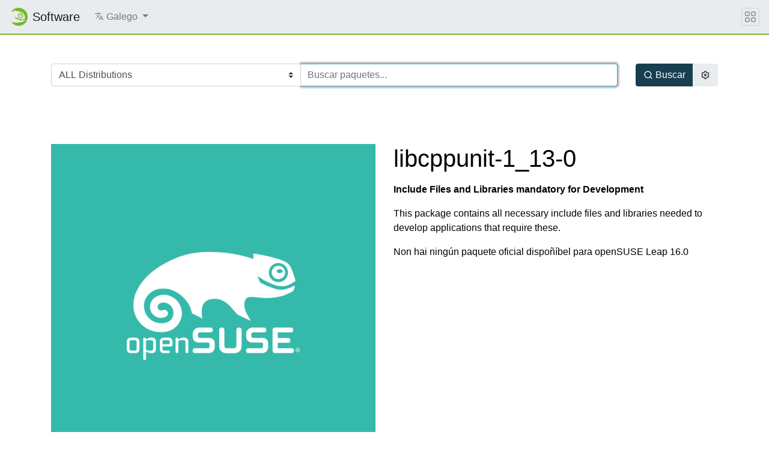

--- FILE ---
content_type: text/html; charset=utf-8
request_url: https://software.opensuse.org/package/libcppunit-1_13-0?locale=gl
body_size: 23743
content:
<!DOCTYPE html>
<html>
<head lang='gl'>
<meta charset='utf-8'>
<meta content='IE=edge' http-equiv='X-UA-Compatible'>
<meta content='width=device-width, initial-scale=1' name='viewport'>
<title>openSUSE Software</title>
<meta content='text/html; charset=utf-8' http-equiv='Content-Type'>
<meta content='text/javascript' http-equiv='Content-Script-Type'>
<meta content='text/css' http-equiv='Content-Style-Type'>
<link href='/search_software.xml' rel='search' title='openSUSE Software' type='application/opensearchdescription+xml'>
<link href='https://software.opensuse.org/favicon.ico' rel='shortcut icon'>
<link rel="stylesheet" href="/assets/application-8e22d64cc26acc160dc8e1b870f7ff15eda6f1ba7b037dfd580872ae04ce13e1.css" />
<script src="/assets/application-4dc58a466ff4cc101e0afd17d5049d6dff1ebfc6f2c4a2648bde05eb1b601d4a.js"></script>
</head>
<body>
<nav class='navbar noprint navbar-expand-md sticky-top'>
<a class="navbar-brand" href="/"><img class="d-inline-block align-top" alt="openSUSE" title="openSUSE" width="30" height="30" src="/assets/chameleon/logo/favicon-366406cad3c51bad7ea9c1c20f1e6585e46018a5356778caea19e756fb799221.svg" />
<div class='navbar-title'>
Software
</div>
</a><button class='navbar-toggler' data-target='#navbar-collapse' data-toggle='collapse' type='button'>
<svg width="1em" height="1em" viewBox="0 0 16 16" fill="currentColor" xmlns="http://www.w3.org/2000/svg" role="img" aria-label="title">
  <title>Expand Navbar</title>
  <path d="M2.5 11.5A.5.5 0 0 1 3 11h10a.5.5 0 0 1 0 1H3a.5.5 0 0 1-.5-.5zm0-4A.5.5 0 0 1 3 7h10a.5.5 0 0 1 0 1H3a.5.5 0 0 1-.5-.5zm0-4A.5.5 0 0 1 3 3h10a.5.5 0 0 1 0 1H3a.5.5 0 0 1-.5-.5z"></path>
</svg>

</button>
<div class='collapse navbar-collapse' id='navbar-collapse'>
<ul class='nav navbar-nav mr-auto flex-md-shrink-0'>
<li class='nav-item dropdown'>
<a class="nav-link dropdown-toggle" id="locale-menu-link" role="button" data-toggle="dropdown" aria-haspopup="true" aria-expanded="false" href="#"><svg xmlns="http://www.w3.org/2000/svg" width="1em" height="1em" viewBox="0 0 512 512" role="img" aria-label="title">
  <title>Choose Locale</title>
  <line x1="48" y1="112" x2="336" y2="112" style="fill:none;stroke:currentColor;stroke-linecap:round;stroke-linejoin:round;stroke-width:32px"></line>
  <line x1="192" y1="64" x2="192" y2="112" style="fill:none;stroke:currentColor;stroke-linecap:round;stroke-linejoin:round;stroke-width:32px"></line>
  <polyline points="272 448 368 224 464 448" style="fill:none;stroke:currentColor;stroke-linecap:round;stroke-linejoin:round;stroke-width:32px"></polyline>
  <line x1="301.5" y1="384" x2="434.5" y2="384" style="fill:none;stroke:currentColor;stroke-linecap:round;stroke-linejoin:round;stroke-width:32px"></line>
  <path d="M281.3,112S257,206,199,277,80,384,80,384" style="fill:none;stroke:currentColor;stroke-linecap:round;stroke-linejoin:round;stroke-width:32px"></path>
  <path d="M256,336s-35-27-72-75-56-85-56-85" style="fill:none;stroke:currentColor;stroke-linecap:round;stroke-linejoin:round;stroke-width:32px"></path>
</svg>

<span class='selected-language'>Galego</span>
<span class='caret'></span>
</a><div class='dropdown-menu dropdown-menu-right'>
<a class="dropdown-item" href="/package/libcppunit-1_13-0?locale=ar">العربية</a>
<a class="dropdown-item" href="/package/libcppunit-1_13-0?locale=bg">Български</a>
<a class="dropdown-item" href="/package/libcppunit-1_13-0?locale=ca">Català</a>
<a class="dropdown-item" href="/package/libcppunit-1_13-0?locale=cs">Čeština</a>
<a class="dropdown-item" href="/package/libcppunit-1_13-0?locale=da">Dansk</a>
<a class="dropdown-item" href="/package/libcppunit-1_13-0?locale=de">Deutsch</a>
<a class="dropdown-item" href="/package/libcppunit-1_13-0?locale=el">Ελληνικά</a>
<a class="dropdown-item" href="/package/libcppunit-1_13-0?locale=en">English</a>
<a class="dropdown-item" href="/package/libcppunit-1_13-0?locale=es">Español</a>
<a class="dropdown-item" href="/package/libcppunit-1_13-0?locale=et">eesti keel</a>
<a class="dropdown-item" href="/package/libcppunit-1_13-0?locale=fa">فارسی</a>
<a class="dropdown-item" href="/package/libcppunit-1_13-0?locale=fi">Suomi</a>
<a class="dropdown-item" href="/package/libcppunit-1_13-0?locale=fr">Français</a>
<a class="dropdown-item" href="/package/libcppunit-1_13-0?locale=gl">Galego</a>
<a class="dropdown-item" href="/package/libcppunit-1_13-0?locale=hi">हिन्दी</a>
<a class="dropdown-item" href="/package/libcppunit-1_13-0?locale=hu">Magyar</a>
<a class="dropdown-item" href="/package/libcppunit-1_13-0?locale=id">Bahasa Indonesia</a>
<a class="dropdown-item" href="/package/libcppunit-1_13-0?locale=it">Italiano</a>
<a class="dropdown-item" href="/package/libcppunit-1_13-0?locale=ja">日本語</a>
<a class="dropdown-item" href="/package/libcppunit-1_13-0?locale=kab">ⵜⴰⵇⴱⴰⵢⵍⵉⵜ</a>
<a class="dropdown-item" href="/package/libcppunit-1_13-0?locale=km">ភាសាខ្មែរ</a>
<a class="dropdown-item" href="/package/libcppunit-1_13-0?locale=ko">한국어</a>
<a class="dropdown-item" href="/package/libcppunit-1_13-0?locale=lt">Lietuvių</a>
<a class="dropdown-item" href="/package/libcppunit-1_13-0?locale=nb">Bokmål</a>
<a class="dropdown-item" href="/package/libcppunit-1_13-0?locale=nl">Nederlands</a>
<a class="dropdown-item" href="/package/libcppunit-1_13-0?locale=nn">Nynorsk</a>
<a class="dropdown-item" href="/package/libcppunit-1_13-0?locale=pl">Polski</a>
<a class="dropdown-item" href="/package/libcppunit-1_13-0?locale=pt_BR">Português (Brazil)</a>
<a class="dropdown-item" href="/package/libcppunit-1_13-0?locale=pt_PT">Português</a>
<a class="dropdown-item" href="/package/libcppunit-1_13-0?locale=ro">Română</a>
<a class="dropdown-item" href="/package/libcppunit-1_13-0?locale=ru">Русский</a>
<a class="dropdown-item" href="/package/libcppunit-1_13-0?locale=si">සිංහල</a>
<a class="dropdown-item" href="/package/libcppunit-1_13-0?locale=sk">Slovenčina</a>
<a class="dropdown-item" href="/package/libcppunit-1_13-0?locale=sv">Svenska</a>
<a class="dropdown-item" href="/package/libcppunit-1_13-0?locale=th">ภาษาไทย</a>
<a class="dropdown-item" href="/package/libcppunit-1_13-0?locale=tzm">Tamaziɣt n aṭlaṣ</a>
<a class="dropdown-item" href="/package/libcppunit-1_13-0?locale=uk">Українська</a>
<a class="dropdown-item" href="/package/libcppunit-1_13-0?locale=wa">Walon</a>
<a class="dropdown-item" href="/package/libcppunit-1_13-0?locale=zh_CN">简体中文</a>
<a class="dropdown-item" href="/package/libcppunit-1_13-0?locale=zh_TW">繁體中文</a>
</div>
</li>
</ul>
</div>
<button class='navbar-toggler megamenu-toggler' data-target='#megamenu' data-toggle='collapse' type='button'>
<svg width="1em" height="1em" viewBox="0 0 16 16" fill="currentColor" xmlns="http://www.w3.org/2000/svg" role="img" aria-label="title">
  <title>Expand Megamenu</title>
  <path fill-rule="evenodd" d="M1 2.5A1.5 1.5 0 0 1 2.5 1h3A1.5 1.5 0 0 1 7 2.5v3A1.5 1.5 0 0 1 5.5 7h-3A1.5 1.5 0 0 1 1 5.5v-3zM2.5 2a.5.5 0 0 0-.5.5v3a.5.5 0 0 0 .5.5h3a.5.5 0 0 0 .5-.5v-3a.5.5 0 0 0-.5-.5h-3zm6.5.5A1.5 1.5 0 0 1 10.5 1h3A1.5 1.5 0 0 1 15 2.5v3A1.5 1.5 0 0 1 13.5 7h-3A1.5 1.5 0 0 1 9 5.5v-3zm1.5-.5a.5.5 0 0 0-.5.5v3a.5.5 0 0 0 .5.5h3a.5.5 0 0 0 .5-.5v-3a.5.5 0 0 0-.5-.5h-3zM1 10.5A1.5 1.5 0 0 1 2.5 9h3A1.5 1.5 0 0 1 7 10.5v3A1.5 1.5 0 0 1 5.5 15h-3A1.5 1.5 0 0 1 1 13.5v-3zm1.5-.5a.5.5 0 0 0-.5.5v3a.5.5 0 0 0 .5.5h3a.5.5 0 0 0 .5-.5v-3a.5.5 0 0 0-.5-.5h-3zm6.5.5A1.5 1.5 0 0 1 10.5 9h3a1.5 1.5 0 0 1 1.5 1.5v3a1.5 1.5 0 0 1-1.5 1.5h-3A1.5 1.5 0 0 1 9 13.5v-3zm1.5-.5a.5.5 0 0 0-.5.5v3a.5.5 0 0 0 .5.5h3a.5.5 0 0 0 .5-.5v-3a.5.5 0 0 0-.5-.5h-3z"></path>
</svg>

</button>
</nav>
<div class='megamenu collapse' id='megamenu'></div>

<main class='page-content flex-fill' id='content'>
<div class="search-box py-5">
  <div class="container">
    <form action="/search" accept-charset="UTF-8" method="get">
      <div class="row">
        <div class="col-md">
          <div class="row m-0 input-group">
            <div class="col-md-auto p-0 input-group-prepend">
            <select name="baseproject" id="baseproject" class="btn custom-select"><option value="ALL">ALL Distributions</option>
<option value="openEuler:20.03">openEuler 20.03</option>
<option value="openEuler:21.03">openEuler 21.03</option>
<option value="openEuler:22.03">openEuler 22.03</option>
<option value="openEuler:24.03">openEuler 24.03</option>
<option value="openSUSE:Factory">openSUSE Tumbleweed</option>
<option value="openSUSE:Slowroll">openSUSE Slowroll</option>
<option value="openSUSE:Leap:16.0">openSUSE Leap 16.0</option>
<option value="openSUSE:Leap:15.6">openSUSE Leap 15.6</option>
<option value="openSUSE:Leap:15.5">openSUSE Leap 15.5</option>
<option value="openSUSE:Factory:RISCV">openSUSE Factory RISCV</option>
<option value="openSUSE:Factory:ARM">openSUSE Factory ARM</option>
<option value="openSUSE:Factory:PowerPC">openSUSE Factory PowerPC</option>
<option value="openSUSE:Factory:zSystems">openSUSE Factory zSystems</option>
<option value="SUSE:SLFO:Main">SLFO Main</option>
<option value="SUSE:SLFO:1.2">SLFO 1.2</option>
<option value="SUSE:SLFO:1.1">SLFO_1.1</option>
<option value="SUSE:SLFO:1.0">SLFO_1.0</option>
<option value="openSUSE:Backports:SLE-16.0">openSUSE Backports for SLFO 1.2 aka SLES 16</option>
<option value="openSUSE:Backports:SLE-16.1">openSUSE Backports for SLFO Main aka SLES 16.1</option>
<option value="openSUSE:Backports:SLE-15-SP7">openSUSE Backports for SLE 15 SP7</option>
<option value="openSUSE:Backports:SLE-15-SP6">openSUSE Backports for SLE 15 SP6</option>
<option value="openSUSE:Backports:SLE-15-SP5">openSUSE Backports for SLE 15 SP5</option>
<option value="openSUSE:Backports:SLE-15-SP4">openSUSE Backports for SLE 15 SP4</option>
<option value="openSUSE:Backports:SLE-15-SP3">openSUSE Backports for SLE 15 SP3</option>
<option value="openSUSE:Backports:SLE-15-SP2">openSUSE Backports for SLE 15 SP2</option>
<option value="openSUSE:Backports:SLE-15-SP1">openSUSE Backports for SLE 15 SP1</option>
<option value="openSUSE:Backports:SLE-12-SP5">openSUSE Backports for SLE 12 SP5</option>
<option value="openSUSE:Backports:SLE-12-SP4">openSUSE Backports for SLE 12 SP4</option>
<option value="openSUSE:Backports:SLE-12-SP3">openSUSE Backports for SLE 12 SP3</option>
<option value="openSUSE:Backports:SLE-12-SP2">openSUSE Backports for SLE 12 SP2</option>
<option value="openSUSE:Backports:SLE-12-SP1">openSUSE Backports for SLE 12 SP1</option>
<option value="openSUSE:Backports:SLE-12">openSUSE Backports for SLE 12 SP0</option>
<option value="SUSE:SLFO:Main:Build">SUSE SLE-16 (in development)</option>
<option value="SUSE:SLE-15-SP7:GA">SUSE SLE-15-SP7</option>
<option value="SUSE:SLE-15-SP6:GA">SUSE SLE-15-SP6</option>
<option value="SUSE:SLE-15-SP5:GA">SUSE SLE-15-SP5</option>
<option value="SUSE:SLE-15-SP4:GA">SUSE SLE-15-SP4</option>
<option value="SUSE:SLE-15-SP3:GA">SUSE SLE-15-SP3</option>
<option value="SUSE:SLE-15-SP2:GA">SUSE SLE-15-SP2</option>
<option value="SUSE:SLE-15-SP1:GA">SUSE SLE-15-SP1</option>
<option value="SUSE:SLE-12-SP5:GA">SUSE SLE-12-SP5</option>
<option value="SUSE:SLE-11:SP4">SUSE SLE-11 SP 4</option>
<option value="Arch:Extra">Arch Extra</option>
<option value="Arch:Community">Arch Community</option>
<option value="Raspbian:13">Raspbian 13</option>
<option value="Raspbian:12">Raspbian 12</option>
<option value="Raspbian:11">Raspbian 11</option>
<option value="Raspbian:10">Raspbian 10</option>
<option value="Debian:Next">Debian Unstable</option>
<option value="Debian:Testing">Debian Testing</option>
<option value="Debian:13">Debian 13</option>
<option value="Debian:12">Debian 12</option>
<option value="Debian:11">Debian 11</option>
<option value="Debian:10">Debian 10</option>
<option value="Debian:9.0">Debian 9.0</option>
<option value="Fedora:Rawhide">Fedora Rawhide (unstable)</option>
<option value="Fedora:43">Fedora 43</option>
<option value="Fedora:42">Fedora 42</option>
<option value="Fedora:41">Fedora 41</option>
<option value="Fedora:40">Fedora 40</option>
<option value="Fedora:39">Fedora 39</option>
<option value="Fedora:38">Fedora 38</option>
<option value="ScientificLinux:7">ScientificLinux 7</option>
<option value="ScientificLinux:6">ScientificLinux 6</option>
<option value="RedHat:RHEL-7">RedHat RHEL-7</option>
<option value="RedHat:RHEL-6">RedHat RHEL-6</option>
<option value="RedHat:RHEL-5">RedHat RHEL-5</option>
<option value="CentOS:CentOS-8:Stream">CentOS CentOS-8-Stream</option>
<option value="CentOS:CentOS-8">CentOS CentOS-8</option>
<option value="CentOS:CentOS-7">CentOS CentOS-7</option>
<option value="Ubuntu:25.10">Ubuntu 25.10</option>
<option value="Ubuntu:25.04">Ubuntu 25.04</option>
<option value="Ubuntu:24.10">Ubuntu 24.10</option>
<option value="Ubuntu:24.04">Ubuntu 24.04</option>
<option value="Ubuntu:22.04">Ubuntu 22.04</option>
<option value="Ubuntu:20.04">Ubuntu 20.04</option>
<option value="Univention:4.4">Univention UCS 4.4</option>
<option value="Mageia:Cauldron">Mageia Cauldron (unstable)</option>
<option value="Mageia:9">Mageia 9</option>
<option value="Mageia:8">Mageia 8</option>
<option value="IBM:PowerKVM:3.1">IBM PowerKVM 3.1</option>
<option value="OBS:AppImage">AppImage</option></select>
            </div>
            <div class="col py-3 p-0 p-md-0 input-group-append">
            <input type="text" name="q" id="search-form" class="form-control" placeholder="Buscar paquetes..." autocomplete="off" autofocus="autofocus" size="60" />
            </div>
          </div>
        </div>
        <div class="col-md-auto btn-group d-flex">
          <button id="search-button" type="submit" class="btn btn-primary ml-auto d-flex align-items-center">
            <svg xmlns="http://www.w3.org/2000/svg" viewBox="0 0 24 24" width="1em" height="1em" fill="currentColor"><path d="M18.031 16.617l4.283 4.282-1.415 1.415-4.282-4.283A8.96 8.96 0 0 1 11 20c-4.968 0-9-4.032-9-9s4.032-9 9-9 9 4.032 9 9a8.96 8.96 0 0 1-1.969 5.617zm-2.006-.742A6.977 6.977 0 0 0 18 11c0-3.868-3.133-7-7-7-3.868 0-7 3.132-7 7 0 3.867 3.132 7 7 7a6.977 6.977 0 0 0 4.875-1.975l.15-.15z"/></svg>

            <span class="ml-1">Buscar</span>
          </button>
          <button id="settings-button" type="button" class="btn btn-secondary mr-auto d-flex align-items-center" data-toggle="modal" data-target="#search-settings">
            <svg xmlns="http://www.w3.org/2000/svg" viewBox="0 0 24 24" width="1em" height="1em" fill="currentColor"><path d="M3.34 17a10.018 10.018 0 0 1-.978-2.326 3 3 0 0 0 .002-5.347A9.99 9.99 0 0 1 4.865 4.99a3 3 0 0 0 4.631-2.674 9.99 9.99 0 0 1 5.007.002 3 3 0 0 0 4.632 2.672c.579.59 1.093 1.261 1.525 2.01.433.749.757 1.53.978 2.326a3 3 0 0 0-.002 5.347 9.99 9.99 0 0 1-2.501 4.337 3 3 0 0 0-4.631 2.674 9.99 9.99 0 0 1-5.007-.002 3 3 0 0 0-4.632-2.672A10.018 10.018 0 0 1 3.34 17zm5.66.196a4.993 4.993 0 0 1 2.25 2.77c.499.047 1 .048 1.499.001A4.993 4.993 0 0 1 15 17.197a4.993 4.993 0 0 1 3.525-.565c.29-.408.54-.843.748-1.298A4.993 4.993 0 0 1 18 12c0-1.26.47-2.437 1.273-3.334a8.126 8.126 0 0 0-.75-1.298A4.993 4.993 0 0 1 15 6.804a4.993 4.993 0 0 1-2.25-2.77c-.499-.047-1-.048-1.499-.001A4.993 4.993 0 0 1 9 6.803a4.993 4.993 0 0 1-3.525.565 7.99 7.99 0 0 0-.748 1.298A4.993 4.993 0 0 1 6 12c0 1.26-.47 2.437-1.273 3.334a8.126 8.126 0 0 0 .75 1.298A4.993 4.993 0 0 1 9 17.196zM12 15a3 3 0 1 1 0-6 3 3 0 0 1 0 6zm0-2a1 1 0 1 0 0-2 1 1 0 0 0 0 2z"/></svg>

          </button>
        </div>
      </div>
</form>  </div>
</div>
<div class="modal fade" id="search-settings" tabindex="-1" role="dialog" aria-labelledby="exampleModalLabel" aria-hidden="true">
  <div class="modal-dialog" role="document">
    <div class="modal-content">

      <div class="modal-header">
        <h5 class="modal-title" id="exampleModalLabel">Configuración da busca</h5>
        <button type="button" class="close" data-dismiss="modal" aria-label="Close">
        <span aria-hidden="true">&times;</span>
        </button>
      </div>

      <div class="modal-body">
        <form>
          <div class="form-check">
            <label class="form-check-label">
              <input type="checkbox" name="search_devel" id="search_devel" value="true" />
              Mostrar paquetes de desenvolvemento
            </label>
          </div>

          <div class="form-check">
            <label class="form-check-label">
              <input type="checkbox" name="search_lang" id="search_lang" value="true" />
              Amosar paquetes de idioma
            </label>
          </div>

          <div class="form-check">
            <label class="form-check-label">
              <input type="checkbox" name="search_debug" id="search_debug" value="true" />
              Mostrar paquetes de depuración
            </label>
          </div>
        </form>
      </div>

      <div class="modal-footer">
        <button type="button" class="ok-button btn btn-primary">Aceptar</button>
        <button type="button" class="cancel-button btn btn-secondary">Cancelar</button>
      </div>
    </div>
  </div>
</div>


<div id='search-result-container'>



  <header class="my-5">
    <div class="container">
      <div class="row">
        <div class="col-md-6">
          <a title="Screenshot of libcppunit-1_13-0" rel="lightbox" href="/package/screenshot/libcppunit-1_13-0.png">
            <img class="img-fluid" src="/package/thumbnail/libcppunit-1_13-0.png" alt="libcppunit-1_13-0" />
          </a>
        </div>
        <div class="col-md-6">
          <h1>libcppunit-1_13-0</h1>
            <p><strong>Include Files and Libraries mandatory for Development</strong></p>
            <p id="pkg-desc">This package contains all necessary include files and libraries needed
to develop applications that require these.</p>
            <!-- <i>(from openSUSE:13.2)</i> -->

            Non hai ningún paquete oficial dispoñíbel para openSUSE Leap 16.0
        </div><!-- /#package-description -->
      </div><!-- /.row -->
    </div><!-- /.container -->
  </header>

  <div class="container " id="other-distributions-listing">
    <h3 class="mt-5 mb-4">Distribucións</h3>



      <h3 class="mt-5 mb-4">Distribucións non compatíbeis</h3>

      <div class="alert alert-danger">
        As seguintes distribucións non teñen mantemento oficial. Use estes paquetes pola súa conta e risco.
        <button type="button" class="btn btn-danger" data-toggle="collapse" data-target="#unsupported-distributions">Mostrar</button>
      </div>

      <div id="unsupported-distributions" class="collapse">
          <h4 class="mt-4 mb-3">openSUSE:13.2</h4>
            
  <div class="card mb-2">
    <div class="card-body row">
      
      <div class="col-md-6">
        <a href="https://build.opensuse.org/package/show/home%3AAlexander_Naumov%3ASLE12/cppunit">home:Alexander_Naumov:SLE12</a>
      </div><!-- /.col- -->
      
      <div class="col-md-2">
        1.13.2
      </div><!-- /.col- -->
      
      <div class="col-md-4 text-right">

        <!-- 1-click install button -->

        <a class="btn btn-sm btn-secondary" href="/download/package?package=libcppunit-1_13-0&amp;project=home%3AAlexander_Naumov%3ASLE12">
          <svg xmlns="http://www.w3.org/2000/svg" viewBox="0 0 24 24" width="1.15em" height="1.15em" fill="currentColor"><path d="M3 19h18v2H3v-2zm10-5.828L19.071 7.1l1.414 1.414L12 17 3.515 8.515 4.929 7.1 11 13.17V2h2v11.172z"/></svg>

          Expert Download
</a>
      </div><!-- /.col- -->
    </div><!-- /.card-body -->
  </div><!-- /.card -->
  
  <div class="card mb-2">
    <div class="card-body row">
      
      <div class="col-md-6">
        <a href="https://build.opensuse.org/package/show/openSUSE%3A13.2/cppunit"><b>versión oficial</b></a>
      </div><!-- /.col- -->
      
      <div class="col-md-2">
        1.13.2
      </div><!-- /.col- -->
      
      <div class="col-md-4 text-right">

        <!-- 1-click install button -->

        <a class="btn btn-sm btn-secondary" href="/download/package?package=libcppunit-1_13-0&amp;project=openSUSE%3A13.2">
          <svg xmlns="http://www.w3.org/2000/svg" viewBox="0 0 24 24" width="1.15em" height="1.15em" fill="currentColor"><path d="M3 19h18v2H3v-2zm10-5.828L19.071 7.1l1.414 1.414L12 17 3.515 8.515 4.929 7.1 11 13.17V2h2v11.172z"/></svg>

          Expert Download
</a>
      </div><!-- /.col- -->
    </div><!-- /.card-body -->
  </div><!-- /.card -->

          <h4 class="mt-4 mb-3">openSUSE:Leap:42.1</h4>
            
  <div class="card mb-2">
    <div class="card-body row">
      
      <div class="col-md-6">
        <a href="https://build.opensuse.org/package/show/openSUSE%3ALeap%3A42.1/cppunit"><b>versión oficial</b></a>
      </div><!-- /.col- -->
      
      <div class="col-md-2">
        1.13.2
      </div><!-- /.col- -->
      
      <div class="col-md-4 text-right">

        <!-- 1-click install button -->

        <a class="btn btn-sm btn-secondary" href="/download/package?package=libcppunit-1_13-0&amp;project=openSUSE%3ALeap%3A42.1">
          <svg xmlns="http://www.w3.org/2000/svg" viewBox="0 0 24 24" width="1.15em" height="1.15em" fill="currentColor"><path d="M3 19h18v2H3v-2zm10-5.828L19.071 7.1l1.414 1.414L12 17 3.515 8.515 4.929 7.1 11 13.17V2h2v11.172z"/></svg>

          Expert Download
</a>
      </div><!-- /.col- -->
    </div><!-- /.card-body -->
  </div><!-- /.card -->

          <h4 class="mt-4 mb-3">openSUSE:Leap:42.2</h4>
            
  <div class="card mb-2">
    <div class="card-body row">
      
      <div class="col-md-6">
        <a href="https://build.opensuse.org/package/show/openSUSE%3ALeap%3A42.2/cppunit"><b>versión oficial</b></a>
      </div><!-- /.col- -->
      
      <div class="col-md-2">
        1.13.2
      </div><!-- /.col- -->
      
      <div class="col-md-4 text-right">

        <!-- 1-click install button -->

        <a class="btn btn-sm btn-secondary" href="/download/package?package=libcppunit-1_13-0&amp;project=openSUSE%3ALeap%3A42.2">
          <svg xmlns="http://www.w3.org/2000/svg" viewBox="0 0 24 24" width="1.15em" height="1.15em" fill="currentColor"><path d="M3 19h18v2H3v-2zm10-5.828L19.071 7.1l1.414 1.414L12 17 3.515 8.515 4.929 7.1 11 13.17V2h2v11.172z"/></svg>

          Expert Download
</a>
      </div><!-- /.col- -->
    </div><!-- /.card-body -->
  </div><!-- /.card -->

          <h4 class="mt-4 mb-3">openSUSE:Leap:42.3</h4>
            
  <div class="card mb-2">
    <div class="card-body row">
      
      <div class="col-md-6">
        <a href="https://build.opensuse.org/package/show/openSUSE%3ALeap%3A42.3/cppunit"><b>versión oficial</b></a>
      </div><!-- /.col- -->
      
      <div class="col-md-2">
        1.13.2
      </div><!-- /.col- -->
      
      <div class="col-md-4 text-right">

        <!-- 1-click install button -->

        <a class="btn btn-sm btn-secondary" href="/download/package?package=libcppunit-1_13-0&amp;project=openSUSE%3ALeap%3A42.3">
          <svg xmlns="http://www.w3.org/2000/svg" viewBox="0 0 24 24" width="1.15em" height="1.15em" fill="currentColor"><path d="M3 19h18v2H3v-2zm10-5.828L19.071 7.1l1.414 1.414L12 17 3.515 8.515 4.929 7.1 11 13.17V2h2v11.172z"/></svg>

          Expert Download
</a>
      </div><!-- /.col- -->
    </div><!-- /.card-body -->
  </div><!-- /.card -->

      </div>

  </div><!-- /.container -->


</div>
</main>
<footer class='footer'>
<div class='container'>
<div class='d-flex justify-content-between'>
<div class='footer-copyright'>
&copy; 2011&ndash;
2026
Contribuidores de openSUSE
</div>
<div class='list-inline'>
<a class="list-inline-item" href="https://github.com/openSUSE/software-o-o">Source Code</a>
<a class="list-inline-item" href="https://github.com/openSUSE/software-o-o/blob/master/LICENSE">Licenza</a>
</div>
</div>
</div>
</footer>

</body>
</html>
